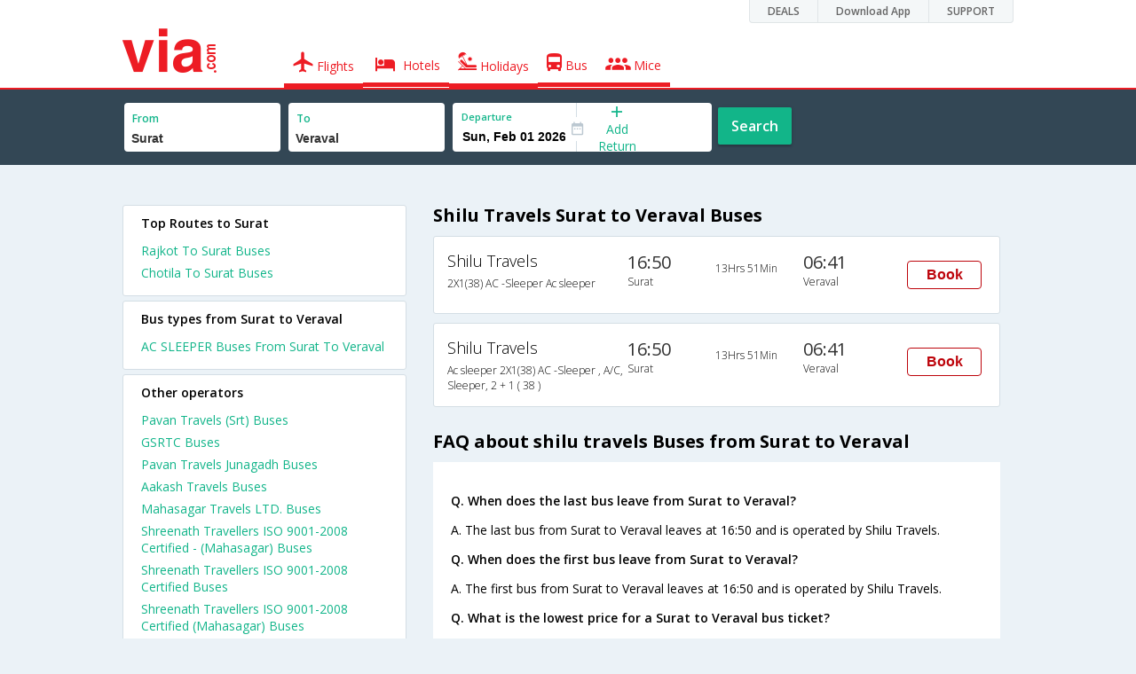

--- FILE ---
content_type: text/html
request_url: https://in.via.com/bus-tickets/shilu-travels-buses-from-surat-to-veraval
body_size: 5856
content:
<!doctype html><!--Set search box parameters--><html><head><meta http-equiv=Content-Type content="text/html; charset=utf-8"><meta charset=utf-8><meta name=format-detection content="telephone=no"><meta name=viewport content="width=device-width,initial-scale=1"><meta name=date content="Fri Dec 15 2017 06:47:26 GMT+0530 (IST)"><link href="//fonts.googleapis.com/css?family=Open+Sans:400,600,700,300,100" rel=stylesheet type=text/css><link rel=icon type=image/x-icon href=//images.via.com/static/img/general/favicon.ico><link rel=stylesheet href=//images.via.com/static/seo/static/stylesheets/via-seo.min.css><meta name=description content="Shilu Travels online bus booking from Surat to Veraval. Check Shilu Travels Surat to Veraval bus ticket reservation availability. Find Shilu Travels Surat Veraval bus schedule, routes and fare on Via.com"><meta name=keywords content="Surat to Veraval Shilu Travels, Shilu Travels Surat to Veraval, Shilu Travels online booking Surat to Veraval, Surat to Veraval bus Shilu Travels"><title>Book Shilu Travels Surat to Veraval Bus tickets online | Via.com</title><!-- Google Tag Manager --><script>_vaGTM = [];</script><script>(function(w,d,s,l,i){w[l]=w[l]||[];w[l].push({'gtm.start':
    new Date().getTime(),event:'gtm.js'});var f=d.getElementsByTagName(s)[0],
    j=d.createElement(s),dl=l!='dataLayer'?'&l='+l:'';j.async=true;j.src=
    'https://www.googletagmanager.com/gtm.js?id='+i+dl;f.parentNode.insertBefore(j,f);
})(window,document,'script','_vaGTM','GTM-TL9VJSJ');</script><!-- End Google Tag Manager --><script>var pageOpts = pageOpts || {};
    pageOpts.env = "in";
    pageOpts.viewType = 'DESKTOP';
    pageOpts.currency = 'INR';
    pageOpts.currentEnv = "in";
    pageOpts.sysDate = '';
    pageOpts.isB2CEnv = true;
    pageOpts.pageId = "BUS_TEMPLATE_FROM_A_TO_B_OPERATOR";
    pageOpts.productType = "Bus";
    pageOpts.pageType = "seo";
    pageOpts.accessToken = "553f5767-373f-4d98-9e6d-08fa87400a42";
    if (_vaGTM) {
        _vaGTM.push({pageOpts: pageOpts});
    }</script></head><body class=bus-seo-body style="background-color: #ebf2f7"><header class="header u_white productsNav u_borderBottom u_gen-border-Btm-Red flt-wth m-hde"><div class=container><div class="row u_inlineblk u_width100 u_floatL"><div class="col-m-12 u_padL0 u_padR0"><div class="u_textR u_posR col-m-12 u_padL0 u_padR0"><div class="u_dispTable u_floatR hdr-curve-stick-border"><div class=customerNav><div><div class="element jsCustomerNavEl hideFromCustomer" id=DEALS><i class=secNavIcon></i> <a class=elementPad target=_blank href=/offers>DEALS</a></div><div class="element jsCustomerNavEl hideFromCustomer" id=DownloadApp><i class=secNavIcon></i> <a class=elementPad target=_blank href="http://play.google.com/store/apps/details?id=app.via&referrer=utm-country%3Did%26utm_source%3dHeader">Download App</a></div><div class="element jsCustomerNavEl hideFromCustomer" id=SUPPORT><i class=secNavIcon></i> <a class=elementPad target=_blank href=/contact-us>SUPPORT</a></div></div></div></div></div></div></div><div class="col-m-12 u_padL0 u_padR0"><div class="u_inlineblk col-m-2 u_padL0"><span class="icon-ViaLogo u_font50 u_clViaRed"></span></div><div class="u_inlineblk u_font14 col-m-10"><div class="u_padT16 u_clBlacklightbase hover-red u_font14 u_cursPoint u_floatL"><a class="u_txtDecoNone u_floatL product active" href=/flight-tickets><span class="u_pad10 u_floatL"><span class="icon nav-weight icon-flightProductNav"></span> Flights</span></a></div><div class="u_padT16 u_clBlacklightbase hover-red u_font14 u_cursPoint u_floatL"><a class="u_txtDecoNone u_floatL product active" href=/hotels><span class="u_pad10 u_floatL"><span class="icon nav-weight icon-hotelProductNav"></span> Hotels</span></a></div><div class="u_padT16 u_clBlacklightbase hover-red u_font14 u_cursPoint u_floatL"><a class="u_txtDecoNone u_floatL product active" href=/holidays><span class="u_pad10 u_floatL"><span class="icon nav-weight icon-holidayProductNav"></span> Holidays</span></a></div><div class="u_padT16 u_clBlacklightbase hover-red u_font14 u_cursPoint u_floatL"><a class="u_txtDecoNone u_floatL product active" href=/bus-tickets><span class="u_pad10 u_floatL"><span class="icon nav-weight icon-busProductNav"></span> Bus</span></a></div><div class="u_padT16 u_clBlacklightbase hover-red u_font14 u_cursPoint u_floatL"><a class="u_txtDecoNone u_floatL product active" href=/mice><span class="u_pad10 u_floatL"><span class="icon nav-weight icon-miceProductNav"></span> Mice</span></a></div></div></div></div></header><div class=d-hde><div class=via-m-header role=banner><a href=/bus-tickets class="via-header-cell via-logo-cell" data-ajax=false data-role=none target=_blank><span class=icon-ViaLogo></span> </a><span class="via-header-cell via-header-cell-text">Bus </span><a href=/bus-tickets class="via-header-cell via-logo-cell" data-ajax=false data-role=none style=float:right target=_blank><span class=icon-Search></span></a></div></div><div style=display:none class=isHomePageAv>{"isHomePage":true}</div><div style=display:none class=js-searchBoxOpts id=js-searchBoxOpts>{}</div><div style=display:none id=environmentVars>{}</div><div class="package-part v-bgbody flt-wth resBody" style="margin-bottom: 50px"><!--Set search box parameters--><div class="search-part flt-wth m-hde" id=busSearchBox><div class=container><div class=row id=journey><div class=main-destntion-details><span class=input-detail-box><label>From</label><input id=src type=text name=src placeholder="Type atleast 3 letters" data-isdomestic=true data-country="" class=seo-input value=Surat tabindex=1 class=ui-autocomplete-input autocomplete=off> <input type=hidden class=placeCode id=srcId name=srcId value=1101125></span></div><div class=main-destntion-details><span class=input-detail-box><label>To</label><input id=dest type=text name=dest placeholder="Type atleast 3 letters" data-country="" value=Veraval class=seo-input tabindex=2 class=ui-autocomplete-input> <input type=hidden class=placeCode id=destId name=destId value=1102089></span></div><div class=pngr-dep-dest-part><div class="SLElement flex"><div class="u_inlineBlk flex justify-center direction-column border-right dateCont cInDateCont u_width50per"><label class="u_clViaGreen u_font11 u_padL10 u_fontW600">Departure</label><input type=text class="u_padL10 u_padB0 onward" placeholder="" name="" tabindex=2 data-date="" value="" id=departure></div><div class="u_inlineBlk calIconHolder" style=width:13px><span class=icon-Calendar></span></div><div class="u_inlineBlk u_posR u_width50per" id=""><div class="u_posR u_inlineBlk flex justify-center direction-column border-right u_width100 dateCont cInDateCont" style="display: none; height: 100%" id=returnEle><label class="u_clViaGreen u_font11 u_padL10 u_fontW600">Return</label><input type=text class="u_padL10 u_padB0 onward" placeholder="" name="" tabindex=2 data-date="" value="" id=return> <span class="u_posA icon-Close" style="right: 10px; color: #ED1C24"></span></div><div class="u_inlineBlk flex justify-center u_width47 direction-column dateCont cOutDateCont u_posA u_width100" style="height: 100%" id=addReturn><span class=u_textC><i class="icon-Plus u_font12 u_clViaGreen"></i> <span class="u_clViaGreen u_font14 u_dispBlock">Add Return</span></span></div></div></div></div><div class="search-btn search-journey u_cursPoint search-btn-part grn-btn u_fontW600 u_clWhite u_floatL u_marT10">Search</div></div></div></div><div class=flt-wth style=background:#EBF2F7><div class="container u_lnht1_5"><div class=row><!-- Operators and Results Data --><div class="col-x-12 col-m-8 col-m-push-4 u_marTB30	m-marTB0 m-pad0 m-mar0"><h1 class="u_font20 u_marB0 m-pad15Imp">Shilu Travels Surat to Veraval Buses</h1><!--Bus Results --><div class="u_floatL u_padB25"><!--Result Strips --><div class="box u_padL15 u_pad5 flt-wth u_marT10 u_padT15 u_padB15 m-mar0" onclick=openBusSearchMobile();><div class="u_width33 u_floatL u_vertAlignTop m-width-25"><span class="u_dispBlock u_font18 u_fontW300 u_padB5">Shilu Travels</span> <span class="u_dispBlock u_font12 u_light-grey2 u_fontW300 m-ellipsis m-width100">2X1(38) AC -Sleeper Ac sleeper</span></div><div class="u_width16 u_floatL u_vertAlignTop m-width-20"><span class="u_font20 u_fontW500 u_clViaGrey u_padB5">16:50</span> <span class="u_dispBlock u_font12 u_light-grey2 u_fontW300">Surat</span></div><div class="u_width16 u_floatL u_padT12 m-width-20"><span class="u_dispBlock u_font12 u_fontW300">13Hrs 51Min</span></div><div class="u_width16 u_floatL u_vertAlignTop m-width-20"><span class="u_font20 u_fontW500 u_clViaGrey u_padB5">06:41</span> <span class="u_dispBlock u_font12 u_light-grey2 u_fontW300">Veraval</span></div><div class="priceDiv u_floatR m-hde"><div class="u_inlineblk u_width35 u_vertAlignMiddle"><button class="bookCTA u_marB5 search-flight-btn">Book</button></div></div></div><div class="box u_padL15 u_pad5 flt-wth u_marT10 u_padT15 u_padB15 m-mar0" onclick=openBusSearchMobile();><div class="u_width33 u_floatL u_vertAlignTop m-width-25"><span class="u_dispBlock u_font18 u_fontW300 u_padB5">Shilu Travels</span> <span class="u_dispBlock u_font12 u_light-grey2 u_fontW300 m-ellipsis m-width100">Ac sleeper 2X1(38) AC -Sleeper , A/C, Sleeper, 2 + 1 ( 38 )</span></div><div class="u_width16 u_floatL u_vertAlignTop m-width-20"><span class="u_font20 u_fontW500 u_clViaGrey u_padB5">16:50</span> <span class="u_dispBlock u_font12 u_light-grey2 u_fontW300">Surat</span></div><div class="u_width16 u_floatL u_padT12 m-width-20"><span class="u_dispBlock u_font12 u_fontW300">13Hrs 51Min</span></div><div class="u_width16 u_floatL u_vertAlignTop m-width-20"><span class="u_font20 u_fontW500 u_clViaGrey u_padB5">06:41</span> <span class="u_dispBlock u_font12 u_light-grey2 u_fontW300">Veraval</span></div><div class="priceDiv u_floatR m-hde"><div class="u_inlineblk u_width35 u_vertAlignMiddle"><button class="bookCTA u_marB5 search-flight-btn">Book</button></div></div></div><!--Result strips end --></div><h2 class="u_font20 u_marB10 heading">FAQ about shilu travels Buses from Surat to Veraval</h2><div class="faqs u_pad20"><p class="u_font14 u_textJ ques" style="font-weight: 600">Q. When does the last bus leave from Surat to Veraval?</p><p class="u_font14 u_textJ ques">A. The last bus from Surat to Veraval leaves at 16:50 and is operated by Shilu Travels.</p><p class="u_font14 u_textJ ques" style="font-weight: 600">Q. When does the first bus leave from Surat to Veraval?</p><p class="u_font14 u_textJ ques">A. The first bus from Surat to Veraval leaves at 16:50 and is operated by Shilu Travels.</p><p class="u_font14 u_textJ ques" style="font-weight: 600">Q. What is the lowest price for a Surat to Veraval bus ticket?</p><p class="u_font14 u_textJ ques">A. The lowest price for a Surat to Veraval bus ticket is Rs. 600.0</p><p class="u_font14 u_textJ ques" style="font-weight: 600">Q. How much time does it take to reach Veraval from Surat by road?</p><p class="u_font14 u_textJ ques">A. It takes 13Hrs 51Min to reach Veraval from Surat by road.</p></div><!--CMS data section --></div><div class="col-x-12 col-m-4 col-m-pull-8 u_marT40 u_padL0"><div class="box u_padtb10lr20 u_marT5 u_floatL"><h2 class="u_font14 u_floatL u_dispBlock u_mar0 u_padB12 u_fontW600">Top Routes to Surat</h2><a href=/bus-tickets/from-rajkot-to-surat class="u_font14 u_fontW400 u_padB6 flt-wth u_clViaGreen u_txtDecoNone" target=_blank>Rajkot To Surat Buses</a> <a href=/bus-tickets/from-chotila-to-surat class="u_font14 u_fontW400 u_padB6 flt-wth u_clViaGreen u_txtDecoNone" target=_blank>Chotila To Surat Buses</a></div><div class="box u_padtb10lr20 u_marT5 u_floatL"><h2 class="u_font14 u_floatL u_dispBlock u_mar0 u_padB12 u_fontW600">Bus types from Surat to Veraval</h2><a href=/bus-tickets/ac-sleeper-from-surat-to-veraval class="u_font14 u_fontW400 u_padB6 flt-wth u_clViaGreen u_txtDecoNone" target=_blank>AC SLEEPER Buses From Surat To Veraval</a></div><div class="box u_padtb10lr20 u_marT5 u_floatL"><h2 class="u_font14 u_floatL u_dispBlock u_mar0 u_padB12 u_fontW600">Other operators</h2><a href=/bus-tickets/pavan-travels- class="u_font14 u_fontW400 u_padB6 flt-wth u_clViaGreen u_txtDecoNone" target=_blank>Pavan Travels (Srt) Buses </a><a href=/bus-tickets/gsrtc class="u_font14 u_fontW400 u_padB6 flt-wth u_clViaGreen u_txtDecoNone" target=_blank>GSRTC Buses </a><a href=/bus-tickets/pavan-travels-junagadh class="u_font14 u_fontW400 u_padB6 flt-wth u_clViaGreen u_txtDecoNone" target=_blank>Pavan Travels Junagadh Buses </a><a href=/bus-tickets/aakash-travels class="u_font14 u_fontW400 u_padB6 flt-wth u_clViaGreen u_txtDecoNone" target=_blank>Aakash Travels Buses </a><a href=/bus-tickets/mahasagar-travels-ltd. class="u_font14 u_fontW400 u_padB6 flt-wth u_clViaGreen u_txtDecoNone" target=_blank>Mahasagar Travels LTD. Buses </a><a href=/bus-tickets/shreenath-travellers-iso-9001-2008-certified--- class="u_font14 u_fontW400 u_padB6 flt-wth u_clViaGreen u_txtDecoNone" target=_blank>Shreenath Travellers ISO 9001-2008 Certified - (Mahasagar) Buses </a><a href=/bus-tickets/shreenath-travellers-iso-9001-2008-certified class="u_font14 u_fontW400 u_padB6 flt-wth u_clViaGreen u_txtDecoNone" target=_blank>Shreenath Travellers ISO 9001-2008 Certified Buses </a><a href=/bus-tickets/shreenath-travellers-iso-9001-2008-certified- class="u_font14 u_fontW400 u_padB6 flt-wth u_clViaGreen u_txtDecoNone" target=_blank>Shreenath Travellers ISO 9001-2008 Certified (Mahasagar) Buses </a><a href=/bus-tickets/mahasagar-travels class="u_font14 u_fontW400 u_padB6 flt-wth u_clViaGreen u_txtDecoNone" target=_blank>Mahasagar Travels Buses</a></div><div class="box u_padtb10lr20 u_marT5 u_floatL"><h2 class="u_font14 u_floatL u_dispBlock u_mar0 u_padB12 u_fontW600">Other routes</h2><a href=/bus-tickets/from-rajkot-to-surat class="u_font14 u_fontW400 u_padB6 flt-wth u_clViaGreen u_txtDecoNone" target=_blank>From Rajkot To Surat Buses </a><a href=/bus-tickets/from-chotila-to-surat class="u_font14 u_fontW400 u_padB6 flt-wth u_clViaGreen u_txtDecoNone" target=_blank>From Chotila To Surat Buses </a><a href=/bus-tickets/from-rajkot-to-bharuch class="u_font14 u_fontW400 u_padB6 flt-wth u_clViaGreen u_txtDecoNone" target=_blank>From Rajkot To Bharuch Buses </a><a href=/bus-tickets/from-vadodara-to-junagadh class="u_font14 u_fontW400 u_padB6 flt-wth u_clViaGreen u_txtDecoNone" target=_blank>From Vadodara(baroda) To Junagadh Buses</a></div><div class="box u_padtb10lr20 u_marT5 u_floatL"><h2 class="u_font14 u_floatL u_dispBlock u_mar0 u_padB12 u_fontW600">Hotels in Veraval</h2><a href=/hotels/india/1-star-hotels-in-veraval class="u_font14 u_fontW400 u_padB6 flt-wth u_clViaGreen u_txtDecoNone txt-capitalize" target=_blank>1 star hotels in veraval </a><a href=/hotels/india/cheap-hotels-in-veraval class="u_font14 u_fontW400 u_padB6 flt-wth u_clViaGreen u_txtDecoNone txt-capitalize" target=_blank>cheap hotels in veraval</a></div><div class="box u_padtb10lr20 u_marT5 u_floatL"><h2 class="u_font14 u_floatL u_dispBlock u_mar0 u_padB12 u_fontW600">Top Routes from Surat</h2><a href=/bus-tickets/from-surat-to-ahmedabad class="u_font14 u_fontW400 u_padB6 flt-wth u_clViaGreen u_txtDecoNone" target=_blank>Surat To Ahmedabad Buses</a> <a href=/bus-tickets/from-surat-to-rajkot class="u_font14 u_fontW400 u_padB6 flt-wth u_clViaGreen u_txtDecoNone" target=_blank>Surat To Rajkot Buses</a> <a href=/bus-tickets/from-surat-to-gondal class="u_font14 u_fontW400 u_padB6 flt-wth u_clViaGreen u_txtDecoNone" target=_blank>Surat To Gondal Buses</a> <a href=/bus-tickets/from-surat-to-junagadh class="u_font14 u_fontW400 u_padB6 flt-wth u_clViaGreen u_txtDecoNone" target=_blank>Surat To Junagadh Buses</a> <a href=/bus-tickets/from-surat-to-limbdi class="u_font14 u_fontW400 u_padB6 flt-wth u_clViaGreen u_txtDecoNone" target=_blank>Surat To Limbdi Buses</a> <a href=/bus-tickets/from-surat-to-somnath class="u_font14 u_fontW400 u_padB6 flt-wth u_clViaGreen u_txtDecoNone" target=_blank>Surat To Somnath Buses</a> <a href=/bus-tickets/from-surat-to-virpur class="u_font14 u_fontW400 u_padB6 flt-wth u_clViaGreen u_txtDecoNone" target=_blank>Surat To Virpur Buses</a></div><div class="box u_padtb10lr20 u_marT5 u_floatL"><h2 class="u_font14 u_floatL u_dispBlock u_mar0 u_padB12 u_fontW600">Flights from Surat</h2><a href=/flight-tickets/from-surat-to-delhi class="u_font14 u_fontW400 u_padB6 flt-wth u_clViaGreen u_txtDecoNone" target=_blank>Surat To Delhi Flights </a><a href=/flight-tickets/from-surat-to-hyderabad class="u_font14 u_fontW400 u_padB6 flt-wth u_clViaGreen u_txtDecoNone" target=_blank>Surat To Hyderabad Flights </a><a href=/flight-tickets/from-surat-to-chennai class="u_font14 u_fontW400 u_padB6 flt-wth u_clViaGreen u_txtDecoNone" target=_blank>Surat To Chennai Flights </a><a href=/flight-tickets/from-surat-to-mumbai class="u_font14 u_fontW400 u_padB6 flt-wth u_clViaGreen u_txtDecoNone" target=_blank>Surat To Mumbai Flights </a><a href=/flight-tickets/from-surat-to-dubai-intl-arpt class="u_font14 u_fontW400 u_padB6 flt-wth u_clViaGreen u_txtDecoNone" target=_blank>Surat To Dubai Intl Arpt Flights</a></div></div></div></div></div><div class="searchbtn d-hde" style="position: fixed;text-align: center;width: 100%;bottom: 0"><a class="vm-buttons search-btn" id=search-flight-btn href=/bus-tickets data-role=none data-ajax=false style="text-decoration: none;width: 100%;margin: 0px !important;font-size: 23px;border-radius: 0px;background: #ED1C24;color: white;padding: 15px 5px;text-align: center;box-shadow: 1px 2px 4px #666;border-radius: 3px;display: block">View Best Offers</a></div></div><div id=footerCont class=m-hde><!-- footer  --><div class="footer preFooter"><div class=container><div class=content><div class="group appsLink IN"><div class="inBlk u_width43"><h4>Download Via Mobile App & Get Amazing Discounts</h4><ul><li><a href="//play.google.com/store/apps/details?id=app.via&referrer=utm_source%3Dwebsitefooter" target=_blank><div class=GooglePlay-small></div></a></li><li><a href=//appsto.re/in/r6qG9.i target=_blank><div class=Istore-small></div></a></li></ul></div><div class="inBlk countryLinks u_width28"><h4>Country</h4><div class=countryList><div id=selectedList class=selectedList><div class="sprite India"></div>India <span class=low></span></div><div class=list id=listCont style=display:none><div class=eachCon><div class="sprite Singapore"></div><a href=//sg.via.com>Singapore</a></div><div class=eachCon><div class="sprite Indonesia"></div><a href=//www.via.id>Indonesia</a></div><div class=eachCon><div class="sprite Philippines"></div><a href=//via.com.ph>Philippines</a></div><div class=eachCon><div class="sprite UAE"></div><a href=//ae.via.com>UAE</a></div><div class=eachCon><div class="sprite India"></div><a href=//in.via.com>India</a></div><div class=eachCon><div class="sprite Thailand"></div><a href=//th.via.com>Thailand</a></div><div class=eachCon><div class="sprite Oman"></div><a href=//om.via.com>Oman</a></div><div class=eachCon><div class="sprite Saudi Arabia"></div><a href=//sa.via.com>Saudi Arabia</a></div><div class=eachCon><div class="sprite Hong Kong"></div><a href=//hk.via.com>Hong Kong</a></div></div></div></div><div class="inBlk socialMedia u_width28"><h4>Follow Us</h4><ul><a href=//www.facebook.com/viadotcom target=_blank><li class=fb></li></a><a href=//twitter.com/viadotcom target=_blank><li class=twt></li></a><a href=//www.youtube.com/user/ViadotcomOfficial target=_blank><li class=youTube></li></a><a href=//instagram.com/viadotcom/ target=_blank><li class=instagram></li></a><a href=//www.linkedin.com/company/via-com target=_blank><li class=linkedIn></li></a><a href=//plus.google.com/+viadotcom target=_blank><li class=googleP></li></a></ul></div></div></div></div></div><div class=footer><div class=container><div class=content><div class=group><div class=partition><ul><li class=head>Company</li><li><a href="/about?type=Us" target=_blank>About Us</a></li><li><a href="/about?type=Directors" target=_blank>Board of Directors</a></li><li><a href="/about?type=Press" target=_blank>Press</a></li><li><a href="/about?type=Investor" target=_blank>Investors</a></li></ul></div><div class="partition products-and-services"><ul><li class=head>Products & Services</li><li><a href=/flight-tickets target=_blank>Flights</a></li><li><a href=/hotels target=_blank>Hotels</a></li><li><a href=/holidays target=_blank>Holidays</a></li><li><a href=/bus-tickets target=_blank>Bus</a></li><li><a href=/mice target=_blank>Mice</a></li></ul></div><div class="partition support"><ul><li class=head>Support</li><li><a href=https://in.via.com/contact-us target=_blank>Contact</a></li><li><a href=http://blog.via.com/ target=_blank>Blog</a></li></ul></div><div class="partition Policies"><ul><li class=head>Policies&Terms</li><li><a href="https://in.via.com/static/csr_privacy_policy.html?v=01042016" target=_blank>CSR Policy</a></li><li><a href=https://in.via.com/static/privacypolicy.html target=_blank>Privacy Policy</a></li><li><a href=https://in.via.com/static/viacomterms.html target=_blank>Terms of Use</a></li><li><a href=http://blog.via.com/via-bug-bounty-program/ target=_blank>Bug Bounty</a></li></ul></div><div class="partition Suppliers"><ul><li class=head>For Suppliers & Affliates</li><li><a href=https://cards.via.com/viakeys target=_blank>Add Hotel</a></li><li><a href="http://www.viaworld.in/bdo?action1=MY_ACCOUNTS" target=_blank>Travel Agents</a></li><li><a href="https://corp.via.com/enterprise?utm_source=via&utm_medium=homepage&utm_campaign=signin-link#/" target=_blank>Corporates</a></li></ul></div></div><div class="group partners IN"><div class=inBlk><p></p><ul><li><div class="spriteIN PCI u_curPointer" onclick="JS_UTIL.CCPopUp('//seal.controlcase.com/', 3725135228);"></div></li></ul></div><div class="inBlk u_marR15"><p>Member Of</p><ul><li><div class="spriteIN IATA"></div></li><li><div class="spriteIN PATA"></div></li><li><div class="spriteIN TAFI"></div></li><li><div class="spriteIN TAAI"></div></li></ul></div><div class=inBlk><p>We Accept</p><ul><li class=u_marR10><i class="icon-Mastercard u_font22"></i></li><li class=u_marR10><i class="icon-Maestro u_font22"></i></li><li class=u_marR10><i class="icon-Visa u_font22"></i></li><li class=u_marR10><i class="icon-Amex u_font22"></i></li><li class=u_marR10><i class="icon-Rupay u_font22"></i></li></ul></div><div class=inBlk><p>Partners</p><div class="spriteIN TripAdviser-logo-grey"></div></div></div><div class="group clrbth"><p class=copyright>&copy; 2017 Via.com. All Rights Reserved</p></div></div></div></div></div><script src=//images.via.com/static/seo/static/js/min/jqueryMain.js></script><script>$( document ).ready( function(){
        //    Set departure date
        $(function () {
            var currDate = JS_UTIL.adjustDate({days: 7}, new Date());
            depDate = DATE_FORMATTER.format(currDate, "ddd, mmm dd yyyy");
            var dataODate = DATE_FORMATTER.format(currDate, "mm/dd/yyyy");
            $('#departure').attr("data-date", dataODate.date);
            $('#departure').val(depDate.date);
        });

        function openBusSearchMobile() {
            if (navigator.userAgent.match(/Android/i)
                || navigator.userAgent.match(/webOS/i)
                || navigator.userAgent.match(/iPhone/i)
                || navigator.userAgent.match(/iPad/i)
                || navigator.userAgent.match(/iPod/i)
                || navigator.userAgent.match(/BlackBerry/i)
                || navigator.userAgent.match(/Windows Phone/i)
            ) {
                window.location.href = "/bus-tickets";
            }
        }

        $('.bookCTA').click(function() {
            $('.search-btn').trigger('click')
        });
    })</script><script src=//images.via.com/static/seo/static/js/min/utils.js></script><script>$(function(){
        $('#selectedList').click(function(){
            $('#listCont').toggle();
        });
        $('body').mouseup(function(e){
            var container  = $("#listCont");
            if(!container.is(e.target) && container.has(e.target).length === 0 && e.target !== $('#selectedList')[0]){
                container.hide();
            }
        });
    });</script><script src=https://apis.google.com/js/client:platform.js async defer=defer></script><script src=//images.via.com/static/seo/static/js/min/seoBus.js></script></body></html>